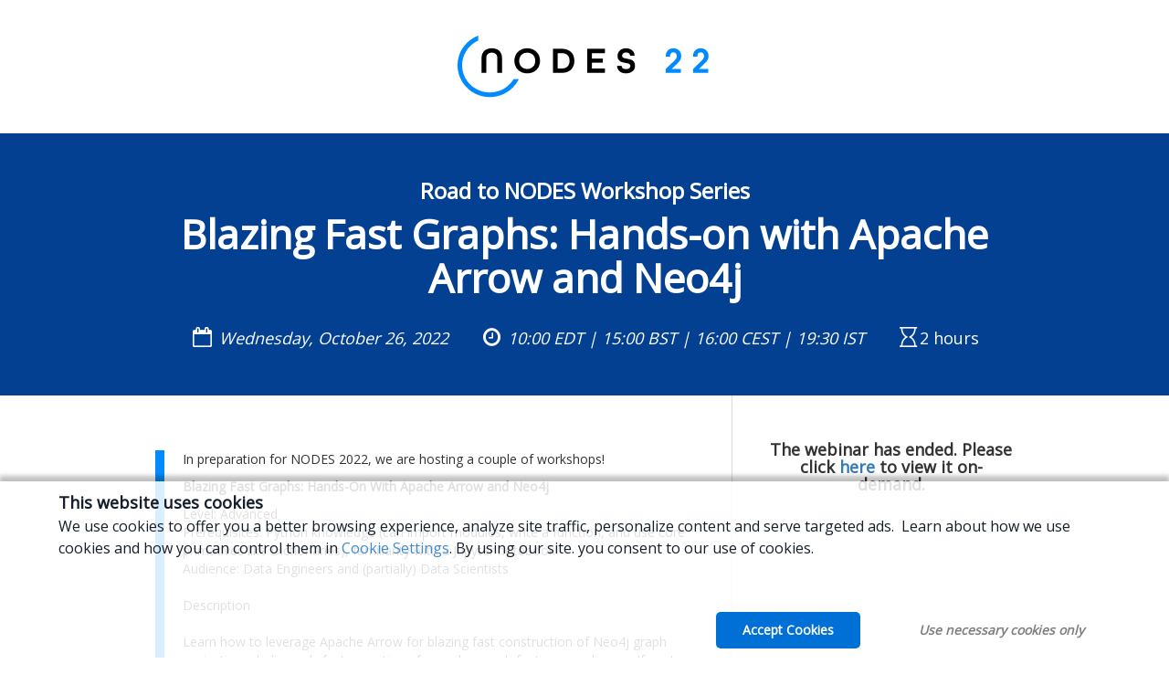

--- FILE ---
content_type: text/html; charset=utf-8
request_url: https://go.neo4j.com/NODES2022TrainingSeries-ApacheArrow_Registration.html
body_size: 5781
content:

<!DOCTYPE html>
<html>
  <head>  
    <!-- Google Tag Manager -->
	<script>(function(w,d,s,l,i){w[l]=w[l]||[];w[l].push({'gtm.start': new Date().getTime(),event:'gtm.js'});var f=d.getElementsByTagName(s)[0],j=d.createElement(s),dl=l!='dataLayer'?'&l='+l:'';j.async=true;j.src='https://www.googletagmanager.com/gtm.js?id='+i+dl;f.parentNode.insertBefore(j,f);})(window,document,'script','dataLayer','GTM-WK23PSS');</script>
	<!-- End Google Tag Manager -->  
 
<meta charset="utf-8">
<meta http-equiv="X-UA-Compatible" content="IE=edge">
<meta name="viewport" content="width=device-width, initial-scale=1">












<meta name="robots" content="index, nofollow">

<title>Neo4j, The Leader in Graph Databases</title>


<!-- Page hiding snippet  -->
  <style>.async-hide { opacity: 0 !important} </style>
  <script>(function(a,s,y,n,c,h,i,d,e){s.className+=' '+y;h.start=1*new Date;
    h.end=i=function(){s.className=s.className.replace(RegExp(' ?'+y),'')};
    (a[n]=a[n]||[]).hide=h;setTimeout(function(){i();h.end=null},c);h.timeout=c;
    })(window,document.documentElement,'async-hide','dataLayer',4000, {'GTM-PNLTLM5':true});
  </script>

  <!-- Google Universal Tracker -->
  <script type="text/javascript">
    (function(i,s,o,g,r,a,m){i['GoogleAnalyticsObject']=r;i[r]=i[r]||function(){
      (i[r].q=i[r].q||[]).push(arguments)},i[r].l=1*new Date();a=s.createElement(o),
    m=s.getElementsByTagName(o)[0];a.async=1;a.src=g;m.parentNode.insertBefore(a,m)
    })(window,document,'script','//www.google-analytics.com/analytics.js','ga');
    //Allow Linker
    ga('create', 'UA-1192232-34','auto', {'allowLinker': true});
    //Optimize snippet
    ga('require', 'GTM-PNLTLM5');
    ga('send', 'pageview');
    // Load the plugin.
    ga('require', 'linker');
    // Define which domains to autoLink.
    ga('linker:autoLink', ['neo4j.org','neo4j.com','neotechnology.com','graphdatabases.com','graphconnect.com']);
    // Capture user agent
    ga('set', 'dimension6', escape(navigator.userAgent));
  </script>
  <!-- End Google Universal Tracker -->

<link rel="stylesheet" type="text/css" href="https://maxcdn.bootstrapcdn.com/bootstrap/3.3.4/css/bootstrap.min.css">
<link rel="stylesheet" type="text/css" href="https://maxcdn.bootstrapcdn.com/font-awesome/4.4.0/css/font-awesome.min.css">
<link rel="stylesheet" type="text/css" href="//fonts.googleapis.com/css?family=Open+Sans">
<link rel="stylesheet" type="text/css" href="https://neo4j.com/wp-content/themes/neo4jweb/assets/css/cookiebot.external.min.css">

<link rel="icon" href="https://go.neo4j.com/rs/710-RRC-335/images/favicon.ico">

<style type="text/css">
body {
	font-family: Open Sans, Arial, sans-serif;
	font-size: 14px;
}

.clear {
	clear: both;
}

.mktoImg,
img {
	max-width: 100%;
	height: auto !important;
}

h1, h2, h3, h4, h5, h6 {
	margin-top: 0;
	font-weight: bold;
}

input[type=submit], button, a, .btn {
	-webkit-transition: all 0.2s linear;
	-moz-transition: all 0.2s linear;
	-o-transition: all 0.2s linear;
	transition: all 0.2s linear;
}

ul {
   list-style: none;
   padding-left: 0;
   position: relative;
}

ul li:before {
   content: "•";
   font-size: 40px;
   color: #028BFF;
   line-height: 20px;
   vertical-align: middle;
   position: absolute;
   left: 0;
}

ul li {
	padding-bottom: 1em;
	padding-left: 20px;
}

.container {
	max-width: 970px;
}

header.banner,
footer {
	background-color: #292b31;
}

#bannerTitle {
	margin-bottom: 20px;
}

header.banner h1,
header.banner h2,
header.banner h3,
header.banner h4,
header.banner h5,
header.banner h6,
footer {
	color: #fff;
}

header {
	padding-top: 15px;
	padding-bottom: 15px;
	font-size: 18px;
}

header.banner {
	padding-top: 50px;
	padding-bottom: 50px;
	background-position: center;
	background-repeat: no-repeat;
	background-size: cover;
	background-image: url('https://go.neo4j.com/rs/710-RRC-335/images/Nodeswebbanner.png');
}

footer {
	font-size: 13px;
	padding-top: 30px;
	padding-bottom: 30px;
}

footer a, footer a:hover, footer a:visited, footer a:focus {
	color: #fff;
}

footer .social a:hover {
	color: #028BFF;
}

footer .col:not(:last-child) {
	margin-bottom: 20px;
}

footer .social .fa {
	font-size: 40px;
	margin-left: 10px;
}

main {
	padding-bottom: 50px;
}

.tkn_primary_color {
	color: #028BFF;
}

.borderLeft {
	padding-left: 20px;
	border-left: 10px solid #028BFF;
}
	
.pad-top {
	padding-top: 50px;
}

#speakers {
	margin-top: 40px;
}

.speaker {
	margin-top: 20px;
	font-size: 13px;
	width: 100%;
}

.speaker .name {
	text-transform: uppercase;
	font-weight: bold;
	color: #028BFF;
	font-size: 20px;
}

.speaker .title {
	font-style: italic;
	font-weight: bold;
}

#speaker1 {
	display: table;
}

#speaker2 {
	display: none;
}

#speaker3 {
	display: none;
}
	
#speaker4 {
	display: none;
}
	
#speaker5 {
	display: none;
}
	
#speaker6 {
	display: none;
}

.speaker .imgCell img {
	width: 150px;
	border-radius: 50%;
	-webkit-transition: all 0.2s linear;
	-moz-transition: all 0.2s linear;
	-o-transition: all 0.2s linear;
	transition: all 0.2s linear;
}

.speaker:hover .imgCell img {
	transform: scale(1.1);
}

.speaker .imgCell,
.speaker .infoCell {
	padding-top: 20px;
	padding-left: 15px;
	padding-right: 15px;
}

.speaker .imgCell {
	text-align: center;
}

.eventInfo {
	text-align: center;
	margin: 20px 15px 0;
    color: #fff;
}

.eventInfo div,
.eventInfo p {
	display: inline;
	margin: 0;
}

.eventInfo .fa {
	color: #fff;
	font-size: 125%;
	padding: 0 3px;
}
  
.mktoFormRow.privacy-policy {
    margin-top: 20px;
    padding: 0 20px;
}
  
@media only screen and (min-width: 768px) {
	header.banner h1 {
		font-size: 44px;
	}
	
	.colSeparator-sm {
		border-right: 1px solid #DADADA;
	}
	
	.col-sm-pad-right {
		padding-right: 40px;
	}
	
	.col-sm-pad-left {
		padding-left: 40px;
	}
	
	.text-left-sm {
		text-align: left;
	}
	
	.text-right-sm {
		text-align: right;
	}
	
	.float-left-sm {
		float: left;
	}
	
	.float-right-sm {
		float: right;
	}
	
	footer .col:not(:last-child) {
		margin-bottom: 0;
	}
	
	footer .cell-sm {
		display: table-cell;
		vertical-align: middle;
		height: 40px;
	}
}

@media only screen and (min-width: 481px) {
	.eventInfo {
		display: inline-block;
		margin-top: 10px;
	}
	
	.speaker .imgCell {
		width: 34%;
		display: table-cell;
		vertical-align: top;
	}
	
	.speaker .infoCell {
		width: 66%;
		display: table-cell;
		vertical-align: middle;
	}
}
</style>
<style type="text/css">
	.mktoForm {
		font-family: Arial, sans-serif !important;
	}
	
	.mktoForm option {
		padding: 0 !important;
	}

	.mktoForm {
		padding: 0 !important;
		box-sizing: border-box !important;
		width: 100% !important;
	}

	.mktoForm .mktoAsterix {
		/* float: left !important;*/
        float: right;
		padding-right: 5px !important; 
		padding-left: 0 !important;
		color: #028BFF !important;
	}

	.mktoForm label {
		font-size: 14px !important;
	}
	
	.mktoForm .mktoLabel {
		font-size: 14px !important;
		/* width: 100% !important;
		margin-bottom: 10px !important; */
	}
	
	.mktoForm .mktoRadioList, 
	.mktoForm .mktoCheckboxList{
		width: auto !important;
	}

	.mktoForm .mktoCheckboxList {
		float: left !important;
		clear: none !important;
	}

	.mktoLogicalField,
	.mktoForm input[type=range] {
		width: 100% !important;
	}
	
	.mktoForm .mktoLogicalField label,
	.mktoForm .mktoRadioList label {
		font-weight: normal !important;
	}
	
	.mktoForm input[type=text], 
	.mktoForm input[type=url],
	.mktoForm input[type=email],
	.mktoForm input[type=tel],
	.mktoForm input[type=number],
	.mktoForm input[type=date],
	.mktoForm select,
	.mktoForm textarea {
		border: 1px solid #DADADA !important;
		margin: 0px auto !important;
		float: none !important;
		margin-bottom: 4px !important;
		padding: 10px 6px !important;
		-moz-border-radius: 0 !important;
		-webkit-border-radius: 0 !important;
		-ms-border-radius: 0 !important;
		border-radius: 0 !important;
		width: 100% !important; 
		font-size: 14px !important;
		line-height: 1.2em !important;
		min-height: 40px !important;
		-webkit-box-shadow: none !important;
		box-shadow: none !important;
	}

	.mktoFieldDescriptor.mktoFormCol {
		margin-bottom: 10px !important;
	}

	.mktoButtonRow {
		display: block !important;
	}

	.mktoForm .mktoButton {
	}

	.mktoForm .mktoOffset,
	.mktoForm .mktoGutter {
		display: none !important;
	}

	.mktoForm .mktoFormCol,
	.mktoForm .mktoFieldWrap {
		float: none !important;
	}

	.mktoForm .mktoButtonWrap {
		margin: 0 !important;
	}

	.mktoForm .mktoButton {
		font-size: 18px !important;
		-moz-border-radius: 0 !important;
		-webkit-border-radius: 0 !important;
		-ms-border-radius: 0 !important;
		border-radius: 0 !important;
		border: 0 !important;
		text-transform: uppercase !important;
		font-weight: bold !important;
		margin-top: 25px !important;
		background: #028BFF !important;
		display: block !important;
		padding: 5px 10px !important;
		width: 100% !important;
		color: #fff !important;
		min-height: 40px !important;
		-webkit-box-shadow: none !important;
		box-shadow: none !important;
	}

	.mktoForm .mktoButton:hover {
		background: #A2E2FE !important;
	}
  
    .mktoForm .mktoCheckboxList > label {
        line-height: 140% !important;
    }
  
    ul.CompanySearchResults li:before {
        display: none !important;
    }
  
</style>

<link rel="shortcut icon" href="/favicon.ico" type="image/x-icon" >
<link rel="icon" href="/favicon.ico" type="image/x-icon" >


<style>.mktoGen.mktoImg {display:inline-block; line-height:0;}</style>

</head><body id="bodyId">
		
		<!-- Google Tag Manager -->
			<noscript><iframe src="https://www.googletagmanager.com/ns.html?id=GTM-WK23PSS" height="0" width="0" style="display:none;visibility:hidden"></iframe></noscript>
		<!-- End Google Tag Manager -->
	<header>
		<div class="container text-center">
			<div class="mktoText" id="header"><div><a href="https://neo4j.com/nodes-2022" target="_blank"><img src="https://go.neo4j.com/rs/710-RRC-335/images/Nodes2022logo.png" alt="NODES 2022" constrain="true" imagepreview="false" width="400" height="116" /></a></div></div>
		</div>
	</header>
	<header class="banner tkn_primary_color">
		<div class="container text-center">
			<div class="mktoText" id="bannerTitle"><h3> Road to NODES Workshop Series<br /></h3>
<h1>Blazing Fast Graphs: Hands-on with Apache Arrow and Neo4j</h1></div>
			<div class="mktoText" id="eventInfo"><div class="eventInfo"><i class="fa fa-calendar-o"></i>
<div><i>Wednesday, October 26,&nbsp;2022</i></div>
</div>
<div class="eventInfo"><i class="fa fa-clock-o"></i>
<div><i>10:00 EDT | 15:00 BST | 16:00 CEST | 19:30 IST</i></div>
</div>
<div class="eventInfo"><i class="fa fa-hourglass-o"></i>2 hours</div></div>
		</div>
	</header>
	<main>
		<div class="container">
			<div class="row">
				<div class="col-sm-7 col-md-8 col-sm-pad-right pad-top colSeparator-sm ">
					<div class="borderLeft">
						<div class="mktoText" id="content1"><p><p>In preparation for NODES 2022, we are hosting a couple of workshops!</p>
<p><strong>Blazing Fast Graphs: Hands-On With Apache Arrow and Neo4j</strong></p>
<p>Level: Advanced<br />Prerequisites: Python knowledge (can import modules, write a function, and use core primatives like Dictionaries), familiarity with a Jupyter notebook <br />Audience: Data Engineers and (partially) Data Scientists<strong></strong><br /><br />Description<br /><br />Learn how to leverage Apache Arrow for blazing fast construction of Neo4j graph projections, ludicrously fast exporting of complex graph features, and more. If you're a Data Scientist looking to experiment with your millions of node embeddings or a Data Engineer looking to decrease deployment time, you should check out Neo4j's Apache Arrow support!<br /><br />We'll work through exercises loading data from cloud object storage and cloud data warehouses directly to Neo4j. Since this is about the full lifecycle, we'll also work through pulling the data back out into other cloud storage systems.<br /><br />Along the way, we'll cover some best practices related to:<br /></p>
<ul>
<li>Using the Neo4j Graph Data Science Python client</li>
<li>How to parallelize in Python without headaches</li>
</ul>
<p><br /></p>
<p>Other workshops:<br /></p>
<ul>
<li><a href="https://go.neo4j.com/NODES2022TrainingSeries-Intro_Registration.html" target="_blank" id="">Intro to Neo4j</a></li>
<li><a href="https://go.neo4j.com/NODES2022TrainingSeries-Healthcare_Registration.html" target="_blank" id="">Healthcare Analytics Using Neo4j</a></li>
<li><a href="https://go.neo4j.com/2022NODESTrainingSeries-ApacheHop_Registration.html" target="_blank" id="">Handling Neo4j Data with Apache Hop</a></li>
<li><a href="https://go.neo4j.com/NODES2022TrainingSeries-GraphEDA_Registration.html" target="_blank" id="">Graph EDA Using the Neo4j GDS Client</a></li>
</ul></p></div>
					</div>
					<div id="speakers" class="row">
						<div id="speaker1" class="speaker">
							<div class="imgCell">
								<div class="mktoImg mktoGen" id="mkto_gen_speaker1Img"><img src="/rs/710-RRC-335/images/dave-voutila.jpg" class="lpimg" id="speaker1Img"></div>
							</div>
							<div class="infoCell">
								<div class="name"><div class="mktoText" id="speaker1Name"><div>Dave Voutila</div></div></div>
								<div class="title"><div class="mktoText title" id="speaker1Title"><div>Sales Engineering Manager, Neo4j</div></div></div>
								<br>
								<div class="details">
									<div class="mktoText" id="speaker1Details"><p><br /></p></div>
								</div>
							</div>
						</div>
						<div id="speaker2" class="speaker">
							<div class="imgCell">
								<div class="mktoImg mktoGen" id="mkto_gen_speaker2Img"><img src="/rs/710-RRC-335/images/neo4j_logo_globe.png" class="lpimg" id="speaker2Img"></div>
							</div>
							<div class="infoCell">
								<div class="name"><div class="mktoText" id="speaker2Name"><div>Markus Kubicek</div></div></div>
								<div class="title"><div class="mktoText" id="speaker2Title"><div>Daimler</div></div></div>
								<br>
								<div class="details">
									<div class="mktoText" id="speaker2Details"><p><br /></p></div>
								</div>
							</div>
						</div>
						<div id="speaker3" class="speaker">
							<div class="imgCell">
								<div class="mktoImg mktoGen" id="mkto_gen_speaker3Img"><img src="/rs/710-RRC-335/images/neo4j_logo_globe.png" class="lpimg" id="speaker3Img"></div>
							</div>
							<div class="infoCell">
								<div class="name"><div class="mktoText" id="speaker3Name"><div>Philipp Zacharias</div></div></div>
								<div class="title"><div class="mktoText" id="speaker3Title"><div>Daimler</div></div></div>
								<br>
								<div class="details">
									<div class="mktoText" id="speaker3Details"><p><br /></p></div>
								</div>
							</div>
						</div>
						<div id="speaker4" class="speaker">
							<div class="imgCell">
								<div class="mktoImg mktoGen" id="mkto_gen_speaker4Img"><img src="/rs/710-RRC-335/images/stefankolmar.jpg" class="lpimg" id="speaker4Img"></div>
							</div>
							<div class="infoCell">
								<div class="name"><div class="mktoText" id="speaker4Name"><div>Stefan Kolmar</div></div></div>
								<div class="title"><div class="mktoText" id="speaker4Title"><div>VP Field Engineering EMEA & APAC, Neo4j</div></div></div>
								<br>
								<div class="details">
									<div class="mktoText" id="speaker4Details"><p><br /></p></div>
								</div>
							</div>
						</div>
						<div id="speaker5" class="speaker">
							<div class="imgCell">
								<div class="mktoImg mktoGen" id="mkto_gen_speaker5Img"><img src="/rs/710-RRC-335/images/neo4j_Bruno_Ungermann.png" class="lpimg" id="speaker5Img"></div>
							</div>
							<div class="infoCell">
								<div class="name"><div class="mktoText" id="speaker5Name"><div>Bruno Ungermann</div></div></div>
								<div class="title"><div class="mktoText" id="speaker5Title"><div>Country Manager Deutschland, Neo4j<br /></div></div></div>
								<br>
								<div class="details">
									<div class="mktoText" id="speaker5Details"><p>&nbsp;<br /></p></div>
								</div>
							</div>
						</div>
						<div id="speaker6" class="speaker">
							<div class="imgCell">
								<div class="mktoImg mktoGen" id="mkto_gen_speaker6Img">
									<img src="https://placehold.it/150x150" id="speaker6Img">
								</div>
							</div>
							<div class="infoCell">
								<div class="name"><div class="mktoText" id="speaker6Name"><div>Speaker Name</div></div></div>
								<div class="title"><div class="mktoText" id="speaker6Title"><div>Speaker Title</div></div></div>
								<br>
								<div class="details">
									<div class="mktoText" id="speaker6Details">
										<p>Sed ac purus sit amet nisl tincidunt tincidunt vel at dolor. In ullamcorper nisi risus, quis fringilla nibh mattis ac. Mauris interdum interdum eros, eget tempus lectus aliquet at. Suspendisse convallis suscipit odio, ut varius enim lacinia in. Lorem ipsum dolor sit amet, consectetur adipiscing elit.</p>
									</div>
								</div>
							</div>
						</div>
					</div>
				</div>
				<div class="col-sm-5 col-md-4 col-sm-pad-left pad-top">
					<div class="mktoSnippet" id="formHeadline"><div style="text-align: center;">
<h4>The webinar has ended. Please click <a href="https://youtu.be/To6PgVvtok8">here</a> to view it on-demand.</h4>
</div></div>
					<div class="mktoForm" id="myForm"></div>
				</div>
			</div>
		</div>
	</main>
	<footer>
		<div class="container">
			<div class="col text-center text-right-sm float-right-sm">
				<div class="cell-sm social">
					<span class><a href="http://twitter.com/neo4j" target="_blank"><span class="fa fa-twitter"></span></a></span>
					<span class><a href="http://linkedin.com/company/neo4j" target="_blank"><span class="fa fa-linkedin"></span></a></span>
					<span class><a href="http://facebook.com/neo4j.graph.database" target="_blank"><span class="fa fa-facebook-official"></span></a></span>
					<span class><a href="https://www.youtube.com/neo4j" target="_blank"><span class="fa fa-youtube-play"></span></a></span>
					
					<span class><a href="https://neo4j.com/blog/" target="_blank"><span class="fa fa-commenting-o"></span></a></span>
					
					
					
				</div>
			</div>
			<div class="col text-center text-left-sm float-left-sm">
				<div class="cell-sm">
					<div class="mktoText" id="footerText"><div>&copy; 2022 Neo4j, Inc. All rights reserved.</div>
<script>// <![CDATA[
MktoForms2.whenReady(function (form) {
    form.onSuccess(function (values, followUpUrl)
    { window.top.location.href = followUpUrl; 
      ga('send', 'event', 'webinars', 'submitted', 'TR 221026 NODES Training Series - Apache Arrow');
      return false;
    });
});
// ]]></script></div>
				</div>
			</div>
		</div>
	</footer>
	


<script type="text/javascript" src="/js/public/jquery-latest.min.js"></script>

      
  <script id="teknklSimpleDTO-1.0.4" src="https://neo4j.com/wp-content/themes/neo4jweb/assets/js/teknkl-simpledto-1.0.4.js">
  </script>

  <script>
    var netNew;
    var DTO = new SimpleDTO({
      domain: "neo4j.com",
      dataSrc: "https://go.neo4j.com/Form-Pre-Fill-Helper-DTP.html",
      debug: true,
      mode: "receive",
      cb: function (instance) {
        var mktoFields = DTO.getGlobal()["mktoPreFillFields"];
        if (mktoFields.Company) {
          console.log('This is NOT new');
          window.dataLayer.push({
            'netNew': 'false'
            });
        } else {
          console.log('This is Net New');
          netNew = true;
          window.dataLayer.push({
            'netNew': 'true'
            });
        }
        DTO.cleanup();
        MktoForms2.whenReady(function (form) {
          form.setValuesCoerced(mktoFields);
          resizeIframeAfterPrefill();
          $jQ('#Country').change(function () {
            resizeIframeOnCountryChange();
          });
        });
      }
    });
  </script>

  <script src="https://neo4j.com/wp-content/themes/neo4jweb/assets/js/mkto_form_fix_scripts.js"></script>
  <script src="https://neo4j.com/wp-content/themes/neo4jweb/assets/js/mkto_utm_script.js"></script>

<script type="text/javascript" src="//munchkin.marketo.net//munchkin.js"></script><script>Munchkin.init('710-RRC-335', {customName: 'NODES2022TrainingSeries-ApacheArrow_Registration', wsInfo: 'j1RR'});</script>

<script type="text/javascript" src="/js/stripmkttok.js"></script></body></html>


--- FILE ---
content_type: text/css
request_url: https://neo4j.com/wp-content/themes/neo4jweb/assets/css/cookiebot.external.min.css
body_size: 2037
content:
#cookiebanner *,#cookiebanner ::after,#cookiebanner ::before{box-sizing:border-box}#cookiebanner .left{float:left!important}#cookiebanner .right{float:right!important}#cookiebanner .clearfix::after,#cookiebanner .clearfix::before{content:" ";display:table}#cookiebanner .clearfix::after{clear:both}#cookiebanner .row{margin:0 auto;max-width:62.5rem;width:100%}#cookiebanner .row::after,#cookiebanner .row::before{content:" ";display:table}#cookiebanner .row::after{clear:both}#cookiebanner .row.collapse>.column,#cookiebanner .row.collapse>.columns{padding-left:0;padding-right:0}#cookiebanner .row.collapse .row{margin-left:0;margin-right:0}#cookiebanner .row .row{margin:0 -.9375rem;max-width:none;width:auto}#cookiebanner .row .row::after,#cookiebanner .row .row::before{content:" ";display:table}#cookiebanner .row .row::after{clear:both}#cookiebanner .row .row.collapse{margin:0;max-width:none;width:auto}#cookiebanner .row .row.collapse::after,#cookiebanner .row .row.collapse::before{content:" ";display:table}#cookiebanner .row .row.collapse::after{clear:both}#cookiebanner .column,#cookiebanner .columns{padding-left:.9375rem;padding-right:.9375rem;width:100%;float:left}#cookiebanner .column+.column:last-child,#cookiebanner .column+.columns:last-child,#cookiebanner .columns+.column:last-child,#cookiebanner .columns+.columns:last-child{float:right}#cookiebanner .column+.column.end,#cookiebanner .column+.columns.end,#cookiebanner .columns+.column.end,#cookiebanner .columns+.columns.end{float:left}@media only screen{#cookiebanner .small-push-0{position:relative;left:0;right:auto}#cookiebanner .small-pull-0{position:relative;right:0;left:auto}#cookiebanner .small-push-1{position:relative;left:8.33333%;right:auto}#cookiebanner .small-pull-1{position:relative;right:8.33333%;left:auto}#cookiebanner .small-push-2{position:relative;left:16.66667%;right:auto}#cookiebanner .small-pull-2{position:relative;right:16.66667%;left:auto}#cookiebanner .small-push-3{position:relative;left:25%;right:auto}#cookiebanner .small-pull-3{position:relative;right:25%;left:auto}#cookiebanner .small-push-4{position:relative;left:33.33333%;right:auto}#cookiebanner .small-pull-4{position:relative;right:33.33333%;left:auto}#cookiebanner .small-push-5{position:relative;left:41.66667%;right:auto}#cookiebanner .small-pull-5{position:relative;right:41.66667%;left:auto}#cookiebanner .small-push-6{position:relative;left:50%;right:auto}#cookiebanner .small-pull-6{position:relative;right:50%;left:auto}#cookiebanner .small-push-7{position:relative;left:58.33333%;right:auto}#cookiebanner .small-pull-7{position:relative;right:58.33333%;left:auto}#cookiebanner .small-push-8{position:relative;left:66.66667%;right:auto}#cookiebanner .small-pull-8{position:relative;right:66.66667%;left:auto}#cookiebanner .small-push-9{position:relative;left:75%;right:auto}#cookiebanner .small-pull-9{position:relative;right:75%;left:auto}#cookiebanner .small-push-10{position:relative;left:83.33333%;right:auto}#cookiebanner .small-pull-10{position:relative;right:83.33333%;left:auto}#cookiebanner .small-push-11{position:relative;left:91.66667%;right:auto}#cookiebanner .small-pull-11{position:relative;right:91.66667%;left:auto}#cookiebanner .column,#cookiebanner .columns{position:relative;padding-left:.9375rem;padding-right:.9375rem;float:left}#cookiebanner .small-1{width:8.33333%}#cookiebanner .small-2{width:16.66667%}#cookiebanner .small-3{width:25%}#cookiebanner .small-4{width:33.33333%}#cookiebanner .small-5{width:41.66667%}#cookiebanner .small-6{width:50%}#cookiebanner .small-7{width:58.33333%}#cookiebanner .small-8{width:66.66667%}#cookiebanner .small-9{width:75%}#cookiebanner .small-10{width:83.33333%}#cookiebanner .small-11{width:91.66667%}#cookiebanner .small-12{width:100%}#cookiebanner .small-offset-0{margin-left:0!important}#cookiebanner .small-offset-1{margin-left:8.33333%!important}#cookiebanner .small-offset-2{margin-left:16.66667%!important}#cookiebanner .small-offset-3{margin-left:25%!important}#cookiebanner .small-offset-4{margin-left:33.33333%!important}#cookiebanner .small-offset-5{margin-left:41.66667%!important}#cookiebanner .small-offset-6{margin-left:50%!important}#cookiebanner .small-offset-7{margin-left:58.33333%!important}#cookiebanner .small-offset-8{margin-left:66.66667%!important}#cookiebanner .small-offset-9{margin-left:75%!important}#cookiebanner .small-offset-10{margin-left:83.33333%!important}#cookiebanner .small-offset-11{margin-left:91.66667%!important}#cookiebanner .small-reset-order{float:left;left:auto;margin-left:0;margin-right:0;right:auto}#cookiebanner .column.small-centered,#cookiebanner .columns.small-centered{margin-left:auto;margin-right:auto;float:none}#cookiebanner .column.small-uncentered,#cookiebanner .columns.small-uncentered{float:left;margin-left:0;margin-right:0}#cookiebanner .column.small-centered:last-child,#cookiebanner .columns.small-centered:last-child{float:none}#cookiebanner .column.small-uncentered:last-child,#cookiebanner .columns.small-uncentered:last-child{float:left}#cookiebanner .column.small-uncentered.opposite,#cookiebanner .columns.small-uncentered.opposite{float:right}#cookiebanner .row.small-collapse>.column,#cookiebanner .row.small-collapse>.columns{padding-left:0;padding-right:0}#cookiebanner .row.small-collapse .row{margin-left:0;margin-right:0}#cookiebanner .row.small-uncollapse>.column,#cookiebanner .row.small-uncollapse>.columns{padding-left:.9375rem;padding-right:.9375rem;float:left}}@media only screen and (min-width:40.0625em){#cookiebanner .medium-push-0{position:relative;left:0;right:auto}#cookiebanner .medium-pull-0{position:relative;right:0;left:auto}#cookiebanner .medium-push-1{position:relative;left:8.33333%;right:auto}#cookiebanner .medium-pull-1{position:relative;right:8.33333%;left:auto}#cookiebanner .medium-push-2{position:relative;left:16.66667%;right:auto}#cookiebanner .medium-pull-2{position:relative;right:16.66667%;left:auto}#cookiebanner .medium-push-3{position:relative;left:25%;right:auto}#cookiebanner .medium-pull-3{position:relative;right:25%;left:auto}#cookiebanner .medium-push-4{position:relative;left:33.33333%;right:auto}#cookiebanner .medium-pull-4{position:relative;right:33.33333%;left:auto}#cookiebanner .medium-push-5{position:relative;left:41.66667%;right:auto}#cookiebanner .medium-pull-5{position:relative;right:41.66667%;left:auto}#cookiebanner .medium-push-6{position:relative;left:50%;right:auto}#cookiebanner .medium-pull-6{position:relative;right:50%;left:auto}#cookiebanner .medium-push-7{position:relative;left:58.33333%;right:auto}#cookiebanner .medium-pull-7{position:relative;right:58.33333%;left:auto}#cookiebanner .medium-push-8{position:relative;left:66.66667%;right:auto}#cookiebanner .medium-pull-8{position:relative;right:66.66667%;left:auto}#cookiebanner .medium-push-9{position:relative;left:75%;right:auto}#cookiebanner .medium-pull-9{position:relative;right:75%;left:auto}#cookiebanner .medium-push-10{position:relative;left:83.33333%;right:auto}#cookiebanner .medium-pull-10{position:relative;right:83.33333%;left:auto}#cookiebanner .medium-push-11{position:relative;left:91.66667%;right:auto}#cookiebanner .medium-pull-11{position:relative;right:91.66667%;left:auto}#cookiebanner .column,#cookiebanner .columns{position:relative;padding-left:.9375rem;padding-right:.9375rem;float:left}#cookiebanner .medium-1{width:8.33333%}#cookiebanner .medium-2{width:16.66667%}#cookiebanner .medium-3{width:25%}#cookiebanner .medium-4{width:33.33333%}#cookiebanner .medium-5{width:41.66667%}#cookiebanner .medium-6{width:50%}#cookiebanner .medium-7{width:58.33333%}#cookiebanner .medium-8{width:66.66667%}#cookiebanner .medium-9{width:75%}#cookiebanner .medium-10{width:83.33333%}#cookiebanner .medium-11{width:91.66667%}#cookiebanner .medium-12{width:100%}#cookiebanner .medium-offset-0{margin-left:0!important}#cookiebanner .medium-offset-1{margin-left:8.33333%!important}#cookiebanner .medium-offset-2{margin-left:16.66667%!important}#cookiebanner .medium-offset-3{margin-left:25%!important}#cookiebanner .medium-offset-4{margin-left:33.33333%!important}#cookiebanner .medium-offset-5{margin-left:41.66667%!important}#cookiebanner .medium-offset-6{margin-left:50%!important}#cookiebanner .medium-offset-7{margin-left:58.33333%!important}#cookiebanner .medium-offset-8{margin-left:66.66667%!important}#cookiebanner .medium-offset-9{margin-left:75%!important}#cookiebanner .medium-offset-10{margin-left:83.33333%!important}#cookiebanner .medium-offset-11{margin-left:91.66667%!important}#cookiebanner .medium-reset-order{float:left;left:auto;margin-left:0;margin-right:0;right:auto}#cookiebanner .column.medium-centered,#cookiebanner .columns.medium-centered{margin-left:auto;margin-right:auto;float:none}#cookiebanner .column.medium-uncentered,#cookiebanner .columns.medium-uncentered{float:left;margin-left:0;margin-right:0}#cookiebanner .column.medium-centered:last-child,#cookiebanner .columns.medium-centered:last-child{float:none}#cookiebanner .column.medium-uncentered:last-child,#cookiebanner .columns.medium-uncentered:last-child{float:left}#cookiebanner .column.medium-uncentered.opposite,#cookiebanner .columns.medium-uncentered.opposite{float:right}#cookiebanner .row.medium-collapse>.column,#cookiebanner .row.medium-collapse>.columns{padding-left:0;padding-right:0}#cookiebanner .row.medium-collapse .row{margin-left:0;margin-right:0}#cookiebanner .row.medium-uncollapse>.column,#cookiebanner .row.medium-uncollapse>.columns{padding-left:.9375rem;padding-right:.9375rem;float:left}#cookiebanner .push-0{position:relative;left:0;right:auto}#cookiebanner .pull-0{position:relative;right:0;left:auto}#cookiebanner .push-1{position:relative;left:8.33333%;right:auto}#cookiebanner .pull-1{position:relative;right:8.33333%;left:auto}#cookiebanner .push-2{position:relative;left:16.66667%;right:auto}#cookiebanner .pull-2{position:relative;right:16.66667%;left:auto}#cookiebanner .push-3{position:relative;left:25%;right:auto}#cookiebanner .pull-3{position:relative;right:25%;left:auto}#cookiebanner .push-4{position:relative;left:33.33333%;right:auto}#cookiebanner .pull-4{position:relative;right:33.33333%;left:auto}#cookiebanner .push-5{position:relative;left:41.66667%;right:auto}#cookiebanner .pull-5{position:relative;right:41.66667%;left:auto}#cookiebanner .push-6{position:relative;left:50%;right:auto}#cookiebanner .pull-6{position:relative;right:50%;left:auto}#cookiebanner .push-7{position:relative;left:58.33333%;right:auto}#cookiebanner .pull-7{position:relative;right:58.33333%;left:auto}#cookiebanner .push-8{position:relative;left:66.66667%;right:auto}#cookiebanner .pull-8{position:relative;right:66.66667%;left:auto}#cookiebanner .push-9{position:relative;left:75%;right:auto}#cookiebanner .pull-9{position:relative;right:75%;left:auto}#cookiebanner .push-10{position:relative;left:83.33333%;right:auto}#cookiebanner .pull-10{position:relative;right:83.33333%;left:auto}#cookiebanner .push-11{position:relative;left:91.66667%;right:auto}#cookiebanner .pull-11{position:relative;right:91.66667%;left:auto}}@media only screen and (min-width:64.0625em){#cookiebanner .large-push-0{position:relative;left:0;right:auto}#cookiebanner .large-pull-0{position:relative;right:0;left:auto}#cookiebanner .large-push-1{position:relative;left:8.33333%;right:auto}#cookiebanner .large-pull-1{position:relative;right:8.33333%;left:auto}#cookiebanner .large-push-2{position:relative;left:16.66667%;right:auto}#cookiebanner .large-pull-2{position:relative;right:16.66667%;left:auto}#cookiebanner .large-push-3{position:relative;left:25%;right:auto}#cookiebanner .large-pull-3{position:relative;right:25%;left:auto}#cookiebanner .large-push-4{position:relative;left:33.33333%;right:auto}#cookiebanner .large-pull-4{position:relative;right:33.33333%;left:auto}#cookiebanner .large-push-5{position:relative;left:41.66667%;right:auto}#cookiebanner .large-pull-5{position:relative;right:41.66667%;left:auto}#cookiebanner .large-push-6{position:relative;left:50%;right:auto}#cookiebanner .large-pull-6{position:relative;right:50%;left:auto}#cookiebanner .large-push-7{position:relative;left:58.33333%;right:auto}#cookiebanner .large-pull-7{position:relative;right:58.33333%;left:auto}#cookiebanner .large-push-8{position:relative;left:66.66667%;right:auto}#cookiebanner .large-pull-8{position:relative;right:66.66667%;left:auto}#cookiebanner .large-push-9{position:relative;left:75%;right:auto}#cookiebanner .large-pull-9{position:relative;right:75%;left:auto}#cookiebanner .large-push-10{position:relative;left:83.33333%;right:auto}#cookiebanner .large-pull-10{position:relative;right:83.33333%;left:auto}#cookiebanner .large-push-11{position:relative;left:91.66667%;right:auto}#cookiebanner .large-pull-11{position:relative;right:91.66667%;left:auto}#cookiebanner .column,#cookiebanner .columns{position:relative;padding-left:.9375rem;padding-right:.9375rem;float:left}#cookiebanner .large-1{width:8.33333%}#cookiebanner .large-2{width:16.66667%}#cookiebanner .large-3{width:25%}#cookiebanner .large-4{width:33.33333%}#cookiebanner .large-5{width:41.66667%}#cookiebanner .large-6{width:50%}#cookiebanner .large-7{width:58.33333%}#cookiebanner .large-8{width:66.66667%}#cookiebanner .large-9{width:75%}#cookiebanner .large-10{width:83.33333%}#cookiebanner .large-11{width:91.66667%}#cookiebanner .large-12{width:100%}#cookiebanner .large-offset-0{margin-left:0!important}#cookiebanner .large-offset-1{margin-left:8.33333%!important}#cookiebanner .large-offset-2{margin-left:16.66667%!important}#cookiebanner .large-offset-3{margin-left:25%!important}#cookiebanner .large-offset-4{margin-left:33.33333%!important}#cookiebanner .large-offset-5{margin-left:41.66667%!important}#cookiebanner .large-offset-6{margin-left:50%!important}#cookiebanner .large-offset-7{margin-left:58.33333%!important}#cookiebanner .large-offset-8{margin-left:66.66667%!important}#cookiebanner .large-offset-9{margin-left:75%!important}#cookiebanner .large-offset-10{margin-left:83.33333%!important}#cookiebanner .large-offset-11{margin-left:91.66667%!important}#cookiebanner .large-reset-order{float:left;left:auto;margin-left:0;margin-right:0;right:auto}#cookiebanner .column.large-centered,#cookiebanner .columns.large-centered{margin-left:auto;margin-right:auto;float:none}#cookiebanner .column.large-uncentered,#cookiebanner .columns.large-uncentered{float:left;margin-left:0;margin-right:0}#cookiebanner .column.large-centered:last-child,#cookiebanner .columns.large-centered:last-child{float:none}#cookiebanner .column.large-uncentered:last-child,#cookiebanner .columns.large-uncentered:last-child{float:left}#cookiebanner .column.large-uncentered.opposite,#cookiebanner .columns.large-uncentered.opposite{float:right}#cookiebanner .row.large-collapse>.column,#cookiebanner .row.large-collapse>.columns{padding-left:0;padding-right:0}#cookiebanner .row.large-collapse .row{margin-left:0;margin-right:0}#cookiebanner .row.large-uncollapse>.column,#cookiebanner .row.large-uncollapse>.columns{padding-left:.9375rem;padding-right:.9375rem;float:left}#cookiebanner .push-0{position:relative;left:0;right:auto}#cookiebanner .pull-0{position:relative;right:0;left:auto}#cookiebanner .push-1{position:relative;left:8.33333%;right:auto}#cookiebanner .pull-1{position:relative;right:8.33333%;left:auto}#cookiebanner .push-2{position:relative;left:16.66667%;right:auto}#cookiebanner .pull-2{position:relative;right:16.66667%;left:auto}#cookiebanner .push-3{position:relative;left:25%;right:auto}#cookiebanner .pull-3{position:relative;right:25%;left:auto}#cookiebanner .push-4{position:relative;left:33.33333%;right:auto}#cookiebanner .pull-4{position:relative;right:33.33333%;left:auto}#cookiebanner .push-5{position:relative;left:41.66667%;right:auto}#cookiebanner .pull-5{position:relative;right:41.66667%;left:auto}#cookiebanner .push-6{position:relative;left:50%;right:auto}#cookiebanner .pull-6{position:relative;right:50%;left:auto}#cookiebanner .push-7{position:relative;left:58.33333%;right:auto}#cookiebanner .pull-7{position:relative;right:58.33333%;left:auto}#cookiebanner .push-8{position:relative;left:66.66667%;right:auto}#cookiebanner .pull-8{position:relative;right:66.66667%;left:auto}#cookiebanner .push-9{position:relative;left:75%;right:auto}#cookiebanner .pull-9{position:relative;right:75%;left:auto}#cookiebanner .push-10{position:relative;left:83.33333%;right:auto}#cookiebanner .pull-10{position:relative;right:83.33333%;left:auto}#cookiebanner .push-11{position:relative;left:91.66667%;right:auto}#cookiebanner .pull-11{position:relative;right:91.66667%;left:auto}}body.neo4j-docs #cookiebanner{left:0}#cookiebanner .row{max-width:970px;width:100%}#cookiebanner .button{background-image:none;box-shadow:none;border:none;text-shadow:none}#cookiebanner .button{-webkit-appearance:none;-moz-appearance:none;border-radius:0;border-style:solid;border-width:0;cursor:pointer;font-weight:700;line-height:normal;margin:0 35px 16px 0;position:relative;text-align:center;text-decoration:none;display:inline-block;padding:14.4px 51.2px;font-size:13px;color:#fff;transition:background-color .3s ease-out}@media only screen and (min-width:40.0625em){#cookiebanner .button{display:inline-block}}#cookiebanner .button.coral{background-color:#fd756e}#cookiebanner .button.coral:hover{background-color:#f45b53}#cookiebanner{padding:15px 0 0 0;background-color:hsla(0,0%,100%,.85)!important;font-family:"Open Sans","Helvetica Neue",Helvetica,Helvetica,Arial,sans-serif;font-size:14px;color:#30333a}#cookiebanner p{font-family:inherit;font-size:inherit;color:inherit}#cookiebanner p a{font-family:inherit;color:#428bca}#cookiebanner p a:hover{color:#5dade2}#cookiebanner #NeoCybotCookiebotDialogBodyContentTitle{margin-bottom:0;font-weight:700;font-size:18px}#cookiebanner #c-right{text-align:center}@media only screen and (min-width:64.0625em){#cookiebanner #c-right{padding-top:3em;text-align:right}}#cookiebanner #c-right #NeoCybotCookiebotDialogBodyButtonAccept{margin-right:35px}@media only screen and (max-width:40em){#cookiebanner #c-right #NeoCybotCookiebotDialogBodyButtonAccept{display:block}}#cookiebanner #c-right #NeoCybotCookiebotDialogBodyButtonDecline{color:rgba(0,0,0,.5);font-style:italic}@media only screen and (max-width:40em){#cookiebanner #c-right #NeoCybotCookiebotDialogBodyButtonDecline{display:block;padding-bottom:20px}}

--- FILE ---
content_type: application/javascript
request_url: https://neo4j.com/wp-content/themes/neo4jweb/assets/js/teknkl-simpledto-1.0.4.js
body_size: 967
content:
/*
 @author Sanford Whiteman, TEKNKL (blog.teknkl.com / sandy@teknkl.com)
 @version v1.0.4
 @copyright Copyright 2016, 2017, 2018, 2019 FigureOne, Inc.
 @license MIT License: You must include this license and the above credits in all uses & reproductions of this software.
*/
function SimpleDTO(a) {
  var e = Function.prototype.call.bind(Array.prototype.slice);
  try {
    a.debug && console.log("SimpleDTO: Unifying domains " + [document.domain, a.domain].join(", ")), document.domain = a.domain;
  } catch (b) {
    throw "SimpleDTO: Domain unification error, domain: " + a.domain;
  }
  if ("receive" == a.mode) {
    var c = document.createElement("iframe");
    this.setSource = function (b) {
      c.src = b;
    };
    this.getSource = function () {
      return d;
    };
    c.addEventListener("load", function () {
      this.data || this.src ? (a.debug && console.log("SimpleDTO: running callback"), a.cb && a.cb.call(this, f)) : console.warn("SimpleDTO: skipping load event due to empty data src or callback");
    });
    c.setAttribute("data-transfer-object", "true");
    [["visibility", "hidden"], ["position", "absolute"], ["height", "0"]].forEach(function (b) {
      c.style.setProperty.apply(c.style, b);
    });
    var d = document.createElement("a");
    d.href = a.dataSrc || "";
    a.noReplaceQuery || (d.search = document.location.search);
    window.__mktTokVal && (d.search += (1 < d.search.length ? "&" : "") + ["mkt_tok", window.__mktTokVal].join("="));
    a.noInit || this.setSource(d.href);
    document.body.appendChild(c);
  }
  var f = this;
  return {
    getGlobal: function () {
      return c.contentWindow;
    }, cleanup: function () {
      var b = c.contentWindow.frameElement;
      b.parentNode.removeChild(b);
    }, parse: function (b) {
      b = document.querySelector('.dto-xml[data-field-collection="' + b + '"]').text;
      b = (new DOMParser).parseFromString(b, "application/xml");
      var a = b.querySelector("mktoPreFillFields");
      a = a.getAttribute("varName") || a.tagName;
      var c = {};
      e(b.querySelectorAll("mktoPreFillFields mktoField")).forEach(function (a) {
        c[a.getAttribute("inputName")] = a.textContent;
      });
      return self[a] = c;
    }
  };
}
window.SimpleDTO = SimpleDTO;


--- FILE ---
content_type: application/javascript
request_url: https://neo4j.com/wp-content/themes/neo4jweb/assets/js/teknkl-simpledto-1.0.4.js
body_size: 967
content:
/*
 @author Sanford Whiteman, TEKNKL (blog.teknkl.com / sandy@teknkl.com)
 @version v1.0.4
 @copyright Copyright 2016, 2017, 2018, 2019 FigureOne, Inc.
 @license MIT License: You must include this license and the above credits in all uses & reproductions of this software.
*/
function SimpleDTO(a) {
  var e = Function.prototype.call.bind(Array.prototype.slice);
  try {
    a.debug && console.log("SimpleDTO: Unifying domains " + [document.domain, a.domain].join(", ")), document.domain = a.domain;
  } catch (b) {
    throw "SimpleDTO: Domain unification error, domain: " + a.domain;
  }
  if ("receive" == a.mode) {
    var c = document.createElement("iframe");
    this.setSource = function (b) {
      c.src = b;
    };
    this.getSource = function () {
      return d;
    };
    c.addEventListener("load", function () {
      this.data || this.src ? (a.debug && console.log("SimpleDTO: running callback"), a.cb && a.cb.call(this, f)) : console.warn("SimpleDTO: skipping load event due to empty data src or callback");
    });
    c.setAttribute("data-transfer-object", "true");
    [["visibility", "hidden"], ["position", "absolute"], ["height", "0"]].forEach(function (b) {
      c.style.setProperty.apply(c.style, b);
    });
    var d = document.createElement("a");
    d.href = a.dataSrc || "";
    a.noReplaceQuery || (d.search = document.location.search);
    window.__mktTokVal && (d.search += (1 < d.search.length ? "&" : "") + ["mkt_tok", window.__mktTokVal].join("="));
    a.noInit || this.setSource(d.href);
    document.body.appendChild(c);
  }
  var f = this;
  return {
    getGlobal: function () {
      return c.contentWindow;
    }, cleanup: function () {
      var b = c.contentWindow.frameElement;
      b.parentNode.removeChild(b);
    }, parse: function (b) {
      b = document.querySelector('.dto-xml[data-field-collection="' + b + '"]').text;
      b = (new DOMParser).parseFromString(b, "application/xml");
      var a = b.querySelector("mktoPreFillFields");
      a = a.getAttribute("varName") || a.tagName;
      var c = {};
      e(b.querySelectorAll("mktoPreFillFields mktoField")).forEach(function (a) {
        c[a.getAttribute("inputName")] = a.textContent;
      });
      return self[a] = c;
    }
  };
}
window.SimpleDTO = SimpleDTO;


--- FILE ---
content_type: application/javascript
request_url: https://neo4j.com/wp-content/themes/neo4jweb/assets/js/mkto_utm_script.js
body_size: 602
content:
// get the UTM parameters from the url
MktoForms2.whenReady(function (form) {
           var parentUrl = (window.location != window.parent.location) ? document.referrer : document.location.href;
           var iframeUrl = "iframeUrl=" + document.URL.split('?')[0];
           if (parent.postMessage) {
              if ( (parentUrl.indexOf('neo4j.com') > -1 ) && ( parentUrl.indexOf('go.neo4j.com') < 0 ) ) {
                  parent.postMessage(iframeUrl, "https://neo4j.com");
              }
              if (parentUrl.indexOf('neo4jdotcom')        > -1 ) { parent.postMessage(iframeUrl, "https://neo4jdotcom"); }
              if (parentUrl.indexOf('graphdatabases.com') > -1 ) { parent.postMessage(iframeUrl, "https://graphdatabases.com"); }
              if (parentUrl.indexOf('graphdatabases.test') > -1 ) { parent.postMessage(iframeUrl, "https://graphdatabases.test"); }
              if (parentUrl.indexOf('localhost:8000')     > -1 ) { parent.postMessage(iframeUrl, "http://localhost:8000"); }
           }

  function getParameterByName(name) {
    name = name.replace(/[\[]/, "\\[").replace(/[\]]/, "\\]");
    var regex = new RegExp("[\\?&]" + name + "=([^&#]*)"),
    results = regex.exec(location.search);
    return results === null ? "" : decodeURIComponent(results[1].replace(/\+/g, " "));
  }
  neo_utm_url_params = [];
  neo_utm_url_params['utmsource'] = getParameterByName('utm_source');
  neo_utm_url_params['utmmedium'] = getParameterByName('utm_medium');
  neo_utm_url_params['utmcampaign'] = getParameterByName('utm_campaign');
  neo_utm_url_params['utmcontent'] = getParameterByName('utm_content');
  neo_utm_url_params['utmplacement'] = getParameterByName('utm_placement');
  neo_utm_url_params['utmterm'] = getParameterByName('utm_term');
  neo_utm_url_params['utmadgroup'] = getParameterByName('utm_adgroup');

  var currentHiddenValues = form.getValues();
  Object.keys(neo_utm_url_params).forEach(function(key) {
   if(neo_utm_url_params[key] != "" ){
      if ( !currentHiddenValues[key] || currentHiddenValues[key] == 'NONE' ) {
        form.vals({  
            [key] : neo_utm_url_params[key]
        });  
      }
    }
  });
});



--- FILE ---
content_type: application/javascript
request_url: https://neo4j.com/wp-content/themes/neo4jweb/assets/js/mkto_form_fix_scripts.js
body_size: 1814
content:
/*
FormsPlus::Wrapper Row/Column Tagger
 @preserve @author Sanford Whiteman, TEKNKL (blog.teknkl.com / sandy@teknkl.com)
 @version v0.2.1
 @copyright Copyright 2016, 2017, 2018 FigureOne, Inc.
 @license MIT License: http://www.opensource.org/licenses/mit-license
 You MUST include the licenses and credits herein in uses & reproductions of this software.
 */
window.FormsPlus = window.FormsPlus || {
  allDescriptors: {},
  allMessages: {},
  detours: {}
};

FormsPlus.tagWrappers = function tagWrappers() {
  /* common vars & aliases */
  var ANCESTORS_STOR = '.mktoFormRow, .mktoFormCol',
    INPUTS_STOR = 'INPUT,SELECT,TEXTAREA,BUTTON,[data-name]',
    attrTag = 'data-wrapper-for',
    _forEach = Array.prototype.forEach;

  /* utility fn to tag wrapper containers with inner form inputs */
  function tagMktoWrappers(formEl) {
    _forEach.call(formEl.querySelectorAll(ANCESTORS_STOR), function(ancestor) {
      ancestor.setAttribute(attrTag, '');
      _forEach.call(ancestor.querySelectorAll(INPUTS_STOR), function(input) {
        var currentTag = ancestor.getAttribute(attrTag);
        ancestor.setAttribute(attrTag, [
          currentTag ? currentTag : '', 
          input.id, 
          input.name != input.id ? input.name : '',
          input.getAttribute('data-name')
        ].join(' ').trim());
      });
    });
  }

  MktoForms2.whenRendered(function(form) {
    var formEl = form.getFormElem()[0];
    tagMktoWrappers(formEl);
  });

};

FormsPlus.tagWrappers();

/*
FormsPlus::Reorder Fields
 @preserve @author Sanford Whiteman, TEKNKL (blog.teknkl.com / sandy@teknkl.com)
 @version v0.2.3
 @copyright Copyright 2016, 2017, 2018 FigureOne, Inc.
 @license MIT License: http://www.opensource.org/licenses/mit-license
 You MUST include the licenses and credits herein in uses & reproductions of this software.
 */
window.FormsPlus = window.FormsPlus || {
  allDescriptors: {},
  allMessages: {},
  detours: {}
};

FormsPlus.reorderFields = function reorderFields(form, fieldOrder, progProToTop) {
	var formEl = form.getFormElem()[0],
			buttonRow = formEl.querySelector('.mktoButtonRow'),
      progProSepRow = formEl.querySelector('.mktoFormRow[data-wrapper-for="progpro-separator"]'),
      progProBlock = document.createRange();

  if (progProToTop && progProSepRow) {
    progProBlock.setStartAfter(progProSepRow);
    progProBlock.setEndBefore(buttonRow);
    formEl.insertBefore(progProBlock.extractContents(),formEl.firstElementChild);
  }
    
	fieldOrder
		.map(function(fieldName) {
			return fieldName instanceof HTMLElement ? fieldName : formEl.querySelector('.mktoFormRow[data-wrapper-for="' + fieldName + '"]');
		})
		.forEach(function(fieldRow) {
			fieldRow && formEl.insertBefore(fieldRow, progProSepRow || buttonRow);
		});
  
}

var $jQ = jQuery.noConflict();

// append privacy policy beneath submit button

MktoForms2.whenReady(function (form) {

  if( $jQ('.privacy-policy').length < 1 ){ 
      $jQ("form.mktoForm:first").append( '<div class="mktoFormRow privacy-policy"><div class="mktoFormCol" style="margin-bottom: 5px;"><div class="mktoOffset mktoHasWidth" style="width: 5px;"></div><div class="mktoFieldWrap"><div class="mktoHtmlText mktoHasWidth">The information you provide will be used in accordance with <a href="https://legal.neo4j.com/#privacy-policy" target="_blank">Neo4j&apos;s Privacy Policy</a>, including in respect of marketing our products, events and services.<br></div><div class="mktoClear"></div></div><div class="mktoClear"></div></div><div class="mktoClear"></div></div>' );
  }

});

MktoForms2.whenRendered(function (form) {
  
    $jQ('.mktoFormRow').each(function(index) { 
       if($jQ(this).attr('data-wrapper-for')){
          if($jQ(this).attr('data-wrapper-for').indexOf('Single_Opt_In__c') > 0 )
          {
              $jQ(this).attr('data-wrapper-for', 'Single_Opt_In__c');
          }
       }
    });

    // then move the field

    var formEl = form.getFormElem()[0],
    submitButtonRow = formEl.querySelector(".mktoButtonRow"),
    checkboxRow = formEl.querySelector(".mktoFormRow[data-wrapper-for='Single_Opt_In__c']"),
    fieldOrder = [submitButtonRow, checkboxRow];

    FormsPlus.reorderFields(form, fieldOrder, true);

});

function resizeIframeAfterPrefill(){
  var height_of_iframe = $jQ('form.mktoForm').height() + 40 + "px";
  var parentUrl = (window.location != window.parent.location) ? document.referrer : document.location.href;
  if (parent.postMessage) {
    if ((parentUrl.indexOf('neo4j.com')           > -1 ) && (parentUrl.indexOf('go.neo4j.com') < 0 ) ) { parent.postMessage(height_of_iframe, "https://neo4j.com"); }
    if (parentUrl.indexOf('neo4jdotcom')          > -1 ) { parent.postMessage(height_of_iframe, "https://neo4jdotcom"); }
    if (parentUrl.indexOf('graphdatabases.com')   > -1 ) { parent.postMessage(height_of_iframe, "https://graphdatabases.com"); }
    if (parentUrl.indexOf('graphdatabases.test')  > -1 ) { parent.postMessage(height_of_iframe, "https://graphdatabases.test"); }
    if (parentUrl.indexOf('localhost:8000')       > -1 ) { parent.postMessage(height_of_iframe, "http://localhost:8000"); }
  }
  var height_of_grey_box = $jQ('form.mktoForm').height() + 60 + "px";
  if( $jQ('.Rectangle_1').length > 0 ){
    $jQ('.Rectangle_1').height(height_of_grey_box);
  }
}

// fix the iframe height again if country changes

function resizeIframeOnCountryChange() {
   var height_of_iframe = $jQ('form.mktoForm').height() + 30 + "px";
   var parentUrl = (window.location != window.parent.location) ? document.referrer : document.location.href;
    if (parent.postMessage) {
      if ((parentUrl.indexOf('neo4j.com')           > -1 ) && (parentUrl.indexOf('go.neo4j.com') < 0 ) ) { parent.postMessage(height_of_iframe, "https://neo4j.com"); }
      if  (parentUrl.indexOf('neo4jdotcom')         > -1 ) { parent.postMessage(height_of_iframe, "https://neo4jdotcom"); }
      if  (parentUrl.indexOf('graphdatabases.com')  > -1 ) { parent.postMessage(height_of_iframe, "https://graphdatabases.com"); }
      if  (parentUrl.indexOf('graphdatabases.test') > -1 ) { parent.postMessage(height_of_iframe, "https://graphdatabases.test"); }
      if  (parentUrl.indexOf('localhost:8000')      > -1 ) { parent.postMessage(height_of_iframe, "http://localhost:8000"); }
  }
   var height_of_grey_box = $jQ('form.mktoForm').height() + 60 + "px";
   if( $jQ('.Rectangle_1').length > 0 ){
      $jQ('.Rectangle_1').height(height_of_grey_box);
   }
}


--- FILE ---
content_type: text/plain
request_url: https://c.6sc.co/?m=1
body_size: 3
content:
6suuid=5218d017fc2b0100a13f7069fb0000006cb30b01